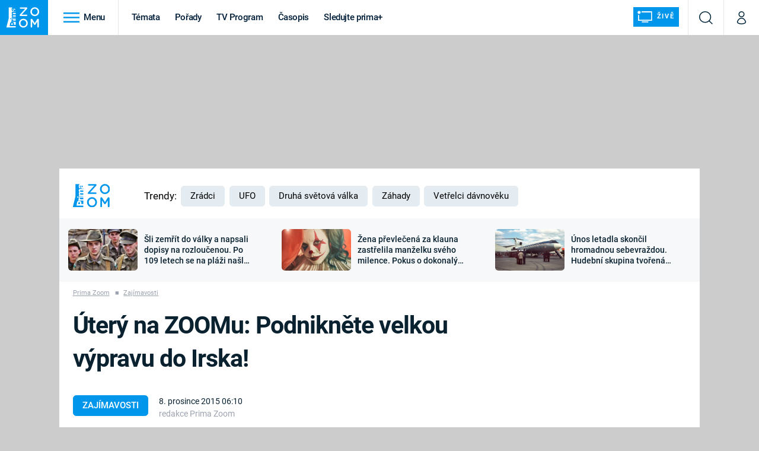

--- FILE ---
content_type: image/svg+xml
request_url: https://assets.zoom.iprima.cz/images/play-blue-light.587226e9.svg
body_size: 709
content:
<svg width="32" height="32" xmlns="http://www.w3.org/2000/svg" version="1.1">
 <!-- Generator: sketchtool 62 (101010) - https://sketch.com -->

 <title>F330EF9F-B4C4-4CB4-AFB8-6A3301892658</title>
 <desc>Created with sketchtool.</desc>
 <g>
  <title>Layer 1</title>
  <ellipse fill="#0096ec" cx="16.2454" cy="16.1227" id="svg_2" rx="15.88954" ry="15.76684" stroke-width="0" stroke="#000"/>
  <g stroke="null" id="Story" fill="none" fill-rule="evenodd">
   <g stroke="null" id="Story_002_play">
    <g stroke="null" id="Group-6">
     <g stroke="null" id="Group-11">
      <rect stroke="null" id="Rectangle" opacity="0.2" x="-0.22949" y="-2.13246" width="34.9709" height="36.01497"/>
      <polygon stroke="null" id="Triangle" fill="#FFFFFF" points="25.99868480365042,15.87502670288086 10.698919263542123,24.878772735595703 10.698919263542123,6.871285915374756 "/>
     </g>
    </g>
   </g>
  </g>
 </g>
</svg>

--- FILE ---
content_type: text/javascript
request_url: https://assets.zoom.iprima.cz/recombee.f646e879.js
body_size: 1933
content:
(self.webpackChunk=self.webpackChunk||[]).push([[769],{3849:function(e,t,i){"use strict";i(6486);window.RECOMBEE_TEMPLATES={"zoom-best-of":'<article class="content-aside-molecule flex flex-auto sm:flex-1 flex-row w-full md:flex-wrap ml:flex-nowrap gtm-item"        data-id="{{ id }}"        data-title="{{ title }}"        data-method="recombee"        data-index="{{ index }}"        data-strip="zoom-best-of"        data-strip-location="2/3">        <div class="block relative article-horizontal-image-wrapper h-36 w-36 md:w-full ml:w-36 mr-4 md:mr-0 ml:mr-4 pb-2.5 flex-shrink-0 overflow-hidden rounded">            <a href="{{ absoluteUrl }}"                onclick="gtmEventClick(this)"               target="{{ target }}"               class="hover-zoom-img rounded w-full h-full aspect-11">                <img src="{{ image }}" alt="{{ title }}" class="w-full h-full object-cover">            </a>        </div>        <div class="smaller-article-heading font-bold mb-3 mt-2 tracking-tight">            <a href="{{ absoluteUrl }}" target="{{ target }}" onclick="gtmEventClick(this)" class="hover:underline">                {{ title }}{{ external }}            </a>        </div>    </article>',"zoom-best-of-video":"","zoom-best-of-image-variant":"mini_11","zoom-best-of-external":'<span class="mr-1"><i class="icon i-external text-xs"></i></span>',"zoom-for-you":'<article class="content-molecule swiper-slide flex flex-col overflow-hidden rounded-md gtm-item"        data-id="{{ id }}"        data-title="{{ title }}"        data-method="recombee"        data-index="{{ index }}"        data-strip="zoom-for-you"        data-strip-location="3/3">        <div class="block relative video-image-wrapper">            <a href="{{ absoluteUrl }}"                onclick="gtmEventClick(this)"               target="{{ target }}"               class="hover-zoom-img block aspect-169">                   <img loading="lazy" src="{{ image }}" alt="{{ title }}" class="w-full object-cover">            </a>        </div>        <div class="p-4 h-full flex flex-col bg-white">            <h4 class="relative m-0 text-blue-dark-1">                <a href="{{ absoluteUrl }}" target="{{ target }}" onclick="gtmEventClick(this)" class="hover:underline pr-4 line-clamp">                    {{ video }}{{ title }}{{ external }}                </a>            </h4>        </div>    </article>',"zoom-for-you-video":'<i class="icon i-play text-l mr-1"></i>',"zoom-for-you-image-variant":"mini_169","zoom-for-you-external":'<i class="icon i-external text-xs mr-1"></i>',"zoom-articles-to-domain":'<article class="content-molecule swiper-slide flex flex-col overflow-hidden rounded-md gtm-item"        data-id="{{ id }}"        data-title="{{ title }}"        data-method="recombee"        data-index="{{ index }}"        data-strip="zoom-articles-to-domain"        data-strip-location="in-article">        <div class="block relative video-image-wrapper">            <a href="{{ absoluteUrl }}"                onclick="gtmEventClick(this)"               target="{{ target }}"               class="hover-zoom-img block aspect-169">                   <img loading="lazy" src="{{ image }}" alt="{{ title }}" class="w-full object-cover">            </a>        </div>        <div class="p-4 h-full flex flex-col bg-blue-dark-2">            <h4 class="m-0 line-clamp-3" style="color: white">                <a href="{{ absoluteUrl }}" target="{{ target }}" onclick="gtmEventClick(this)" class="hover:underline">                    {{ video }}{{ title }}                </a>                {{ external }}            </h4>        </div>    </article>',"zoom-articles-to-domain-video":'<i class="icon i-play text-l"></i>',"zoom-articles-to-domain-image-variant":"mini_169","zoom-articles-to-domain-external":'<i class="icon i-external text-xs"></i>',"zoom-articles-to-topic":'<article class="content-molecule swiper-slide flex flex-col overflow-hidden rounded-md gtm-item"        data-id="{{ id }}"        data-title="{{ title }}"        data-method="recombee"        data-index="{{ index }}"        data-strip="zoom-articles-to-topic"        data-strip-location="in-article">        <div class="block relative video-image-wrapper">            <a href="{{ absoluteUrl }}"                onclick="gtmEventClick(this)"               target="{{ target }}"               class="hover-zoom-img block aspect-169">                   <img loading="lazy" src="{{ image }}" alt="{{ title }}" class="w-full object-cover">            </a>        </div>        <div class="p-4 h-full flex flex-col bg-blue-dark-2">            <h4 class="m-0 line-clamp-3" style="color: white">                <a href="{{ absoluteUrl }}" target="{{ target }}" onclick="gtmEventClick(this)" class="hover:underline">                    {{ video }}{{ title }}                </a>                {{ external }}            </h4>        </div>    </article>',"zoom-articles-to-topic-video":'<i class="icon i-play text-l"></i>',"zoom-articles-to-topic-image-variant":"mini_169","zoom-articles-to-topic-external":'<i class="icon i-external text-xs"></i>'},window.RECOMBEE_PROJECT_NAME="zoom";var l=!1,a=!1,o=!1,r=!1,n=!1;function s(){return n||(n=new recombee.ApiClient(RECOMBEE_DB,RECOMBEE_PUBLIC_TOKEN,{baseUri:RECOMBEE_BASE_URI})),n}function c(){let e={};return window.location.hash.startsWith("#/")&&34===window.location.hash.length&&(e.recommId=window.location.hash.substring(2)),e}!function e(){if("undefined"!=typeof ssoInitialized&&ssoInitialized&&"undefined"!=typeof recombee){if(isSeznamTraffic())return!1;let e=s(),t=c();e.send(new recombee.AddDetailView(sso.getCurrentDeviceId(),RECOMBEE_ITEM_ID,t))}else setTimeout(e,200)}(),document.addEventListener("scroll",(()=>{!function(){if("undefined"!=typeof ssoInitialized&&ssoInitialized&&"undefined"!=typeof recombee){if(isSeznamTraffic())return!1;let e=c(),t=function(){let e=window.innerHeight,t=document.getElementById("article-content").getBoundingClientRect(),i=t.top,l=t.bottom,a=t.height;if(i>0&&l>e)return(e-i)/a;if(i<0&&l>e)return(Math.abs(i)+e)/a;if(i<0&&l<e)return 1}();if(t>=.25&&!l)t=.25,l=!0;else if(t>=.5&&!a)t=.5,a=!0;else if(t>=.75&&!o)t=.75,o=!0;else{if(!(t>=.9)||r)return!0;t=1,r=!0}s().send(new recombee.SetViewPortion(sso.getCurrentDeviceId(),RECOMBEE_ITEM_ID,t,e))}}()})),window.getRecombeeClient=s,window.recommendRecombee=function e(t,i,l){let a=arguments.length>3&&void 0!==arguments[3]?arguments[3]:null;if(!document.getElementById(l))return!1;if("undefined"!=typeof ssoInitialized&&ssoInitialized&&"undefined"!=typeof recombee){getRecombeeClient().send(new recombee.RecommendItemsToItem(t,sso.getCurrentDeviceId(),i,{scenario:l,returnProperties:!0,includedProperties:["title","image","url","containsVideo","datePublished"]}),((e,t)=>{if(t){let e=document.getElementById(l);if(e){let i=function(e,t){let i=RECOMBEE_TEMPLATES[e],l=RECOMBEE_TEMPLATES[e+"-image-variant"],a=RECOMBEE_TEMPLATES[e+"-video"],o=RECOMBEE_TEMPLATES[e+"-external"],r="";if(t&&void 0!==t.recomms&&t.recomms&&Array.isArray(t.recomms)){let e=1;t.recomms.forEach((n=>{r+=i.replaceAll("{{ id }}",n.id).replaceAll("{{ title }}",n.values.title).replaceAll("{{ absoluteUrl }}",n.values.url+"#/"+t.recommId).replaceAll("{{ image }}",function(e,t){if(e.includes("cdn.devel.administrace.tv")||e.includes("cdn.administrace.tv")){let i=e.lastIndexOf("/");return e.substring(0,i)+"/"+t+e.substring(i)}return e}(n.values.image,l)).replaceAll("{{ video }}",n.values.containsVideo?a:"").replaceAll("{{ index }}",e+"/"+t.recomms.length).replaceAll("{{ external }}",n.id.startsWith(RECOMBEE_PROJECT_NAME)?"":o).replaceAll("{{ target }}",n.id.startsWith(RECOMBEE_PROJECT_NAME)?"_self":"_blank").replaceAll("{{ date }}",function(e){const t=["ledna","února","března","dubna","května","června","července","srpna","září","října","listopadu","prosince"],i=new Date(1e3*e);return i.getDate()+". "+t[i.getMonth()]+" "+i.getFullYear()+" "+(i.getHours()<10?"0":"")+i.getHours()+":"+(i.getMinutes()<10?"0":"")+i.getMinutes()}(n.values.datePublished)),e++}))}return r}(l,t);i&&i.length>0&&(e.innerHTML=i,e.setAttribute("data-recommId",t.recommId),"function"==typeof a&&a(i))}}}))}else setTimeout(e,100,t,i,l,a)}},6486:function(){window.isSeznamTraffic=function(){return"undefined"!=typeof sssp&&void 0!==sssp.displaySeznamAds&&sssp.displaySeznamAds()}}},function(e){var t;t=3849,e(e.s=t)}]);